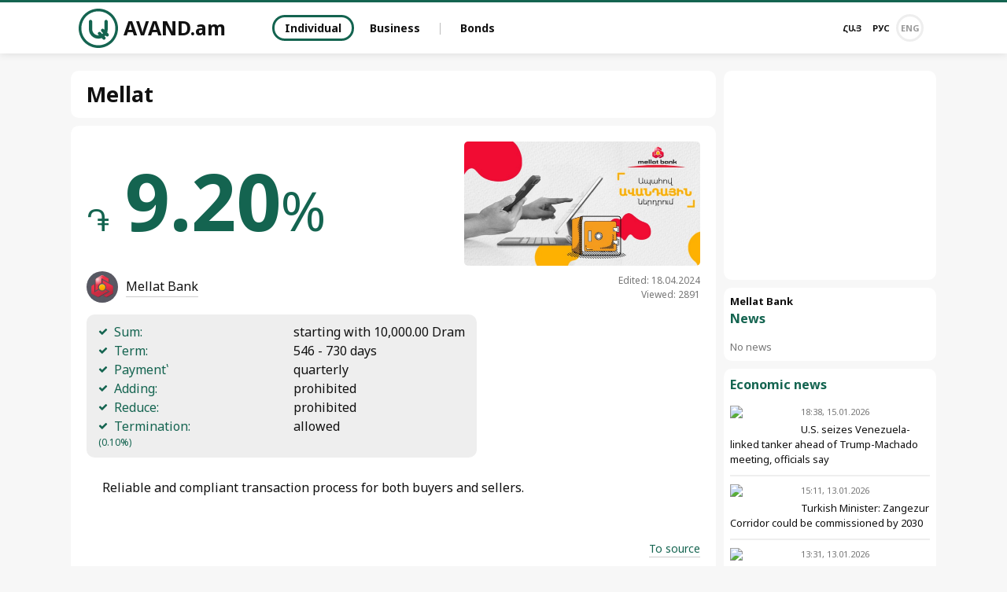

--- FILE ---
content_type: text/html; charset=UTF-8
request_url: https://avand.am/en/deposit/700
body_size: 4789
content:
<!doctype html>
<html dir="ltr" lang="en" class="j new">
<head prefix="og: http://ogp.me/ns# fb: http://ogp.me/ns/fb#">
    <meta charset="utf-8">
            <meta name="robots" content="all">
        <meta name="robots" content="index,follow">
        <meta name="googlebot" content="all">
        <meta name="googlebot" content="index,follow">
            <meta name="viewport" content="width=device-width, initial-scale=1.0">
    <meta name="apple-mobile-web-app-title" content="AVAND.am">
    <meta name="apple-mobile-web-app-capable" content="yes">
    <meta name="mobile-web-app-capable" content="yes">
    <meta name="application-name" content="AVAND.am">
    <meta name="msapplication-TileColor" content="#146450">
    <meta name="theme-color" content="#146450">
    <meta name="description" content="All about deposits">
    <meta name="keywords" content="mellat,reliable,and,compliant,transaction,process,for,both,buyers,and,sellers">
    <meta name="twitter:card" content="summary_large_image">
    <meta name="twitter:site" content="@avand_am">
    <meta name="twitter:creator" content="@avand_am">
    <meta name="twitter:domain" content="avand.am">
    <meta property="article:publisher" content="https://www.facebook.com/www.avand.am">
    <meta property="fb:app_id" content="253415998202639">
    <meta property="fb:page_id" content="868916443138431">
    <meta property="og:type" content="article">
    <meta property="og:title" content="Mellat &bull; ֏ 9.20% ">
    <meta property="og:description" content="All about deposits">
    <meta property="og:image" content="https://avand.am/images/banks/mellat/2403/mellat-42-hy-a-3086.jpg">
    <meta property="og:url" content="https://avand.am/en/deposit/700">
    <meta property="og:site_name" content="AVAND.am &bull; All about deposits">
    <title>Mellat &bull; ֏ 9.20%  &bull; AVAND.am &bull; All about deposits</title>
    <base href="https://avand.am/">
    <link rel="image_src" href="https://avand.am/images/banks/mellat/2403/mellat-42-hy-a-3086.jpg">
    <link rel="canonical" href="https://avand.am/en/deposit/700">
    <link rel="shortcut icon" type="image/x-icon" href="/favicon.ico">
    <link rel="apple-touch-icon" sizes="180x180" href="/apple-touch-icon.png">
    <link rel="icon" type="image/png" sizes="32x32" href="/images/logo/favicon-32x32.png">
    <link rel="icon" type="image/png" sizes="192x192" href="/images/logo/android-chrome-192x192.png">
    <link rel="icon" type="image/png" sizes="16x16" href="/images/logo/favicon-16x16.png">
    <link rel="manifest" href="/images/logo/site.webmanifest">
    <link rel="index" type="application/rss+xml" href="/sitemap.xml">
    <link rel="stylesheet" href="/ext/styles.css?v=4.9.12">
    <link rel="stylesheet" href="ext/selectric.css?v=1.1.5" />
    <link rel="stylesheet"
          href="https://fonts.googleapis.com/css?family=Noto+Sans:400,700&amp;subset=cyrillic,cyrillic-ext,latin-ext">
    <link rel="stylesheet" href="https://fonts.googleapis.com/earlyaccess/notosansarmenian.css">
    <script async src="https://www.googletagmanager.com/gtag/js?id=G-31ZJ3GS4TK"></script>
    <div id="fb-root"></div>
    <script>
        window.dataLayer = window.dataLayer || [];

        function gtag() {
            dataLayer.push(arguments);
        }

        gtag('js', new Date());
        gtag('config', 'G-31ZJ3GS4TK');
    </script>
        <script>
        var originalurl = 'https://avand.am/en';
        var popupwidth = 600;
        var popupheight = 400;
        var popuptop = screen.height / 2 - popupheight / 2;
        var popupleft = screen.width / 2 - popupwidth / 2;
        var specs = "menubar=no,toolbar=no,status=no,width=" + popupwidth + ",height=" + popupheight + ",left=" + popupleft + ",top=" + popuptop;
        var obj = {
            onLine: false,
            fbAppId: 253415998202639,
            fbLang: 'en_US',
            langId: 3,
            lang: 'en',
            pageUri: 'https://avand.am/en/deposit/700'
        };
    </script>
    <script type="application/ld+json">
        {
          "@context": "http://schema.org",
          "@type": "WebSite",
          "url": "https://avand.am/",
      "name" : "AVAND.am",
      "description": "All about deposits",
      "logo": {
        "@type": "ImageObject",
        "url": "https://avand.am/apple-touch-icon.png",
        "width": "180",
        "height": "180"
      },
      "image": {
        "@type": "ImageObject",
        "url": "https://avand.am/images/avand-am-cover.jpg",
        "width": "1200",
        "height": "630"
      }
    }
    </script>
</head>
<body>
<div id="jsite">
            <header>
            <div id="header-fix-cont"><div class="header-w-line">
                <div class="top-line"></div>
                <div class="way flexo header-height">
                    <div class="hearder-logo"><a href="https://avand.am/en" class="flexo"><figure><img src="/images/avand-logo.svg" alt="AVAND.am" width="32" height="32"></figure><h2>AVAND.am</h2></a></div>
                    <div id="more-dropdown" class="flexo flexo-j flexo-100"><nav class="menu"><ul><li><a href="https://avand.am/en" class="selected">Individual</a></li><li><a href="https://avand.am/en/business">Business</a></li><li class="desktop_line_in_header"><div class="line_in_header"></div></li><li class="mob_line_in_header"><div class="header-splitter"></div></li><li><a href="https://avand.am/en/bonds">Bonds</a></li></ul></nav><nav class="langs"><ul><li><a href="https://avand.am/hy/deposit/700" title="Հայերեն">Հայ</a></li><li><a href="https://avand.am/ru/deposit/700" title="Русский">Рус</a></li><li><span title="English">Eng</span></li></ul></nav></div>
                    <div id="more-button"><i id="more-icon"><span id="i1"></span><span id="i2"></span><span id="i3"></span><span id="i4"></span></i></div>
                </div>
            </div></div>
        </header>

       

      <main id="center"
          class="way">
        <div class="main">
<div class="white-cont white-cont-title"><h1>Mellat</h1></div><div class="white-cont">
<div class="refresh refresh-2"><div class="avand_image_section"><img src="images/banks/mellat/2403/mellat-42-hy-a-3086.jpg" alt=""></div><div>Edited: 18.04.2024</div><div>Viewed: 2891</div></div><div class="percent-in" title="Edited: 25.03.2025"><span class="sign">֏</span><span class="digit">9.20</span><span class="percent">%</span></div><div class="bank-cont"><a href="https://avand.am/en/bank/mellat"><img src="/images/banks/mellat/mellat-bank-l-13-8263.jpg" alt="Mellat Bank" width="70" height="70"><h3>Mellat Bank</h3></a></div><div class="gray-list"><ul><li><span>Sum:</span> starting with 10,000.00 Dram</li><li><span>Term:</span> 546 - 730 days</li><li><span>Payment՝</span> quarterly</li><li><span>Adding:</span> prohibited</li><li><span>Reduce:</span> prohibited</li><li><span>Termination:</span> allowed <span style="font-size: 12px;">(0.10%)</span></li></ul></div><div class="avand-text text" id="textContainer"><p>Reliable and compliant transaction process for both buyers and sellers.</p><br /><div class="avand-text" style="text-align:right;font-size:14px"><a href="https://mellatbank.am/en/Deposits#Պայմաններ" rel="nofollow" target="_blank">To source</a></div></div><div class="calculator"><div class="calc">Calculator</div><form onSubmit="return false;"><input type="text" name="sum" value="10000" id="sum" autocomplete="off" class="form-control adding" placeholder="Enter the amount of money"><input type="button" value="To count" id="calculate_deposit" data-person="1" data-sign="֏" data-percent="9.20" data-page_type="1" data-percent_payment="2" data-child_id="700" data-period="730" data-lang="en"  data-capitalization="0" data-summ_begin="10000" data-child_termination="1" data-termination_percent="0.10" data-summ_end="0" /></form></div><div id="sumBlock" class="table-responsive-cont"></div><div id="totalBlock"></div></div>


<div class="footer_similiar_products branches">
<h2 class="news_title2">Comments</h2>
<div class="white-cont">
    <div class="fb-comments" data-width="100%" data-href="https://avand.am/en/deposit/700" data-numposts="10"></div>
</div>

</div>

<script>
    let more = false;
    function toggleText() {
        var buttonToggle = document.getElementById('btnToggleText');
        var hiddenText = document.getElementById('hiddenText');
        if (!more) {
            hiddenText.style.display = 'block';
            buttonToggle.innerText = "Hide the text";
        } else {
            hiddenText.style.display = 'none';
            buttonToggle.innerText = "Details";
        }
        more = !more;
    }
</script>    </div>
    <aside class="aside">
        <div class="news" style="margin-bottom: 10px;"><div class="banner4 adv" ><div style="position:relative; text-align: center;"><script async src="https://pagead2.googlesyndication.com/pagead/js/adsbygoogle.js?client=ca-pub-2875221144366946"
 crossorigin="anonymous"></script>
<!-- Ավանդ - 4(desc) -->
<ins class="adsbygoogle"
 style="display:inline-block;width:250px;height:250px"
 data-ad-client="ca-pub-2875221144366946"
 data-ad-slot="5102956705"></ins>
<script>
 (adsbygoogle = window.adsbygoogle || []).push({});
</script></div></div></div><div class="news"><h6>Mellat Bank</h6><h4>News</h4><div class="date">No news</div></div><div class="block-mt10"><h4>Economic news</h4><div class="partner-article"><a href="https://mamul.am/en/news/348439" target="_blank"><div class="pic2-cont"><img src="https://mamul.am/images/photos/260115/amn-n-argravel-e-venesuelakan--n348439-1.jpg"></div> <div><div class="date-small">18:38, 15.01.2026</div><p class="partner-p">U.S. seizes Venezuela-linked tanker ahead of Trump-Machado meeting, officials say</p></div></a></div><div class="partner-article"><a href="https://mamul.am/en/news/348198" target="_blank"><div class="pic2-cont"><img src="https://mamul.am/images/photos/260113/zangezuri-mijancqy-karogh-e-sh-n348198-250-1.jpg"></div> <div><div class="date-small">15:11, 13.01.2026</div><p class="partner-p">Turkish Minister: Zangezur Corridor could be commissioned by 2030</p></div></a></div><div class="partner-article"><a href="https://mamul.am/en/news/348188" target="_blank"><div class="pic2-cont"><img src="https://mamul.am/images/photos/260113/rd-i-dem-em-i-nor-patzhamijocn-n348188-1.jpg"></div> <div><div class="date-small">13:31, 13.01.2026</div><p class="partner-p">EU to present 20th package of sanctions against Russia by February 24․ #Euractiv</p></div></a></div></div>        
    </aside>
    </main>
</div>
<footer>
    <nav class="social-buttons">
        <ul>
            <li>
                <div class="fb-share-button" data-href="https://avand.am/en/deposit/700" data-layout="button_count" data-size="small"></div>
            </li>
            <li>
                <div class="ya-share2" data-curtain data-shape="round" data-lang="en" data-services="odnoklassniki,vkontakte,telegram,whatsapp,viber"></div>
            </li>
        </ul>
    </nav>
    <div class="way">
        <div class="subscribe-floor">
            <div class="subscribe_txt">Subscribe</div>
            <input type="text" name="subscribe_input" placeholder="Email" id="subscribe_input">            <button id="subscribe_submit" data-lang="en">Confirm</button>
        </div>
        <nav class="menu-floor">
            <ul>
                <li><a href="https://avand.am/en/banks">Banks</a></li>
                <li><a href="https://avand.am/en/info/1">Guarantee</a></li><li><a href="https://avand.am/en/info/3">Refund of deposits</a></li><li><a href="https://avand.am/en/info/2">Advertising</a></li><li><a href="https://avand.am/en/info/4">FAQ</a></li>            </ul>
        </nav>
                    <nav class="social-pages">
                <ul>
                                            <li>
                            <a href="https://www.facebook.com/www.avand.am" rel="publisher" target="_blank" class="a-fb">
                                                                    <i class="fa fa-facebook"></i>
                                                            </a>
                        </li>
                                            <li>
                            <a href="https://www.instagram.com/avand.app" rel="publisher" target="_blank" class="a-ig">
                                                                    <i class="fa fa-instagram"></i>
                                                            </a>
                        </li>
                                            <li>
                            <a href="https://t.me/avand_am" rel="publisher" target="_blank" class="a-tg">
                                                                    <img src="/images/logo-telegram.svg" alt="">
                                                            </a>
                        </li>
                                            <li>
                            <a href="https://x.com/avand_am" rel="publisher" target="_blank" class="a-tw">
                                                                    <img src="/images/logo-x.svg" alt="">
                                                            </a>
                        </li>
                                            <li>
                            <a href="https://ok.ru/avand.am" rel="publisher" target="_blank" class="a-ok">
                                                                    <i class="fa fa-odnoklassniki"></i>
                                                            </a>
                        </li>
                                            <li>
                            <a href="https://avand.am/rss.php?lang=en" rel="publisher" target="_blank" class="a-rss">
                                                                    <i class="fa fa-rss"></i>
                                                            </a>
                        </li>
                                    </ul>
            </nav>
                <div>&copy; Social Media LLC</div>
        <div>106th office, 1 Charent's street 0025, Yerevan, Armenia․<br> Email: <a href="/cdn-cgi/l/email-protection" class="__cf_email__" data-cfemail="2f464149406f4e594e414b014e42">[email&#160;protected]</a></div>
    </div>
</footer><div id="scroller">
    <div id="top" class="scroll-icon" title="To top"><i class="fa fa-chevron-up"></i></div>
    <div id="bottom" class="scroll-icon" title="Back to the last position"><i class="fa fa-chevron-down"></i>
    </div>
</div>
    <div id="fb-root"></div>
    <script data-cfasync="false" src="/cdn-cgi/scripts/5c5dd728/cloudflare-static/email-decode.min.js"></script><script src="/ext/scripts.lib.min.js"></script>
    <script src="/ext/scripts.js?v=4.8.4"></script>
    <script src="/ext/main.js?v=1.8.6"></script>
    <script src="/ext/calculator.js?v=1.3"></script>
<!-- <script src="https://code.jquery.com/jquery-3.6.0.min.js"></script> -->

<script src="ext/jquery.selectric.min.js"></script>

<script>
    $(function(){
        $('.selecto').selectric({
            optionsItemBuilder: function(itemData, element) {
                var dataPic = itemData.className;
                var dataValue = itemData.value;
                return dataPic.length ? '<span>' + itemData.text + '</span><img src="' + dataPic +  '" width="12" height="12" border="0" alt="">' : itemData.text;
            },
            labelBuilder: function(currItem) {
                var dataPic = currItem.className;
                return dataPic.length ? '<span>' + currItem.text + '</span><img src="' + dataPic + '" width="12" height="12" border="0" alt="" class="selected-img">' : currItem.text;
            }
        });
    });
</script>
<!--[if lt IE 9]>
<script src="//html5shiv.googlecode.com/svn/trunk/html5.js"></script>
<script src="//css3-mediaqueries-js.googlecode.com/svn/trunk/css3-mediaqueries.js"></script>
<![endif]-->
<script defer src="https://static.cloudflareinsights.com/beacon.min.js/vcd15cbe7772f49c399c6a5babf22c1241717689176015" integrity="sha512-ZpsOmlRQV6y907TI0dKBHq9Md29nnaEIPlkf84rnaERnq6zvWvPUqr2ft8M1aS28oN72PdrCzSjY4U6VaAw1EQ==" data-cf-beacon='{"version":"2024.11.0","token":"17bd8573791240f48a7d8d3486288e31","r":1,"server_timing":{"name":{"cfCacheStatus":true,"cfEdge":true,"cfExtPri":true,"cfL4":true,"cfOrigin":true,"cfSpeedBrain":true},"location_startswith":null}}' crossorigin="anonymous"></script>
</body>
</html>


--- FILE ---
content_type: text/html; charset=utf-8
request_url: https://www.google.com/recaptcha/api2/aframe
body_size: 267
content:
<!DOCTYPE HTML><html><head><meta http-equiv="content-type" content="text/html; charset=UTF-8"></head><body><script nonce="hbFblhEyVWwk_AX6t89f0Q">/** Anti-fraud and anti-abuse applications only. See google.com/recaptcha */ try{var clients={'sodar':'https://pagead2.googlesyndication.com/pagead/sodar?'};window.addEventListener("message",function(a){try{if(a.source===window.parent){var b=JSON.parse(a.data);var c=clients[b['id']];if(c){var d=document.createElement('img');d.src=c+b['params']+'&rc='+(localStorage.getItem("rc::a")?sessionStorage.getItem("rc::b"):"");window.document.body.appendChild(d);sessionStorage.setItem("rc::e",parseInt(sessionStorage.getItem("rc::e")||0)+1);localStorage.setItem("rc::h",'1768622932802');}}}catch(b){}});window.parent.postMessage("_grecaptcha_ready", "*");}catch(b){}</script></body></html>

--- FILE ---
content_type: image/svg+xml
request_url: https://avand.am/images/logo-x.svg
body_size: 158
content:
<?xml version="1.0" encoding="UTF-8"?>
<!DOCTYPE svg PUBLIC "-//W3C//DTD SVG 1.1//EN" "http://www.w3.org/Graphics/SVG/1.1/DTD/svg11.dtd">
<!-- Creator: CorelDRAW 2017 -->
<svg xmlns="http://www.w3.org/2000/svg" xml:space="preserve" width="313px" height="319px" version="1.1" style="shape-rendering:geometricPrecision; text-rendering:geometricPrecision; image-rendering:optimizeQuality; fill-rule:evenodd; clip-rule:evenodd"
viewBox="0 0 83.96 85.8"
 xmlns:xlink="http://www.w3.org/1999/xlink">
 <defs>
  <style type="text/css">
   <![CDATA[
    .fil0 {fill:black}
   ]]>
  </style>
 </defs>
 <g id="Layer_x0020_1">
  <metadata id="CorelCorpID_0Corel-Layer"/>
  <path class="fil0" d="M49.97 36.33l31.25 -36.33 -7.41 0 -27.13 31.55 -21.68 -31.55 -25 0 32.78 47.7 -32.78 38.1 7.41 0 28.66 -33.31 22.89 33.31 25 0 -34 -49.47 0.01 0zm-10.15 11.79l-3.32 -4.75 -26.42 -37.79 11.37 0 21.33 30.5 3.32 4.75 27.72 39.65 -11.38 0 -22.62 -32.35 0 -0.01z"/>
 </g>
</svg>
